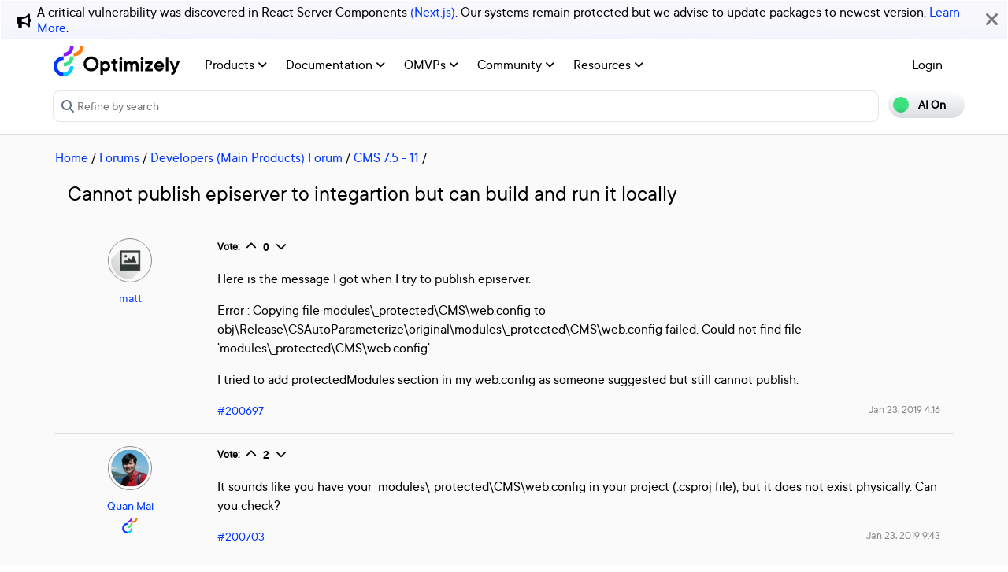

--- FILE ---
content_type: text/html; charset=utf-8
request_url: https://world.optimizely.com/forum/developer-forum/CMS/Thread-Container/2019/1/cannot-publish-episerver-to-integartion-but-can-build-and-run-it-locally/
body_size: 11910
content:
<!DOCTYPE HTML>
<html>

<head>
    <title>Cannot publish episerver to integartion but can build and run it </title>
    <meta charset="utf-8" />
    <meta name="viewport" content="width=device-width, initial-scale=1" />
    <meta name="google-site-verification" content="8tlr92NpE51Kkn8Q7LrWRfaDZTqw7uRYKpVJitbzLwA" />
    <link rel="shortcut icon" href="/favicon.ico" />
    <meta name="robots" content="index, follow, max-image-preview:large, max-snippet:-1, max-video-preview:-1">
    <meta property="article:published_time" content="2019-01-23T04:16:29.0000000" />
<meta property="article:author" content="matt matt" />
<meta property="og:title" content="Cannot publish episerver to integartion but can build and run it locally" />
<meta property="og:description" content="" />
<meta property="og:type" content="article" />
<meta property="og:site_name" content="Optimizely World" />
<meta property="og:image" content="https://world.optimizely.com/resources/images/SocialShareImage.jpg" />
<meta property="twitter:card" content="summary" />
<meta property="twitter:title" content="Cannot publish episerver to integartion but can build and run it locally" />
<meta property="twitter:description" content="" />
<meta property="twitter:image" content="https://world.optimizely.com/resources/images/SocialShareImage.jpg" />
<meta property="og:image:type" content="image/png" />


    <!-- Google Tag Manager -->
    <script>
        (function(w,d,s,l,i){w[l]=w[l]||[];w[l].push({'gtm.start':
        new Date().getTime(),event:'gtm.js'});var f=d.getElementsByTagName(s)[0],
        j=d.createElement(s),dl=l!='dataLayer'?'&l='+l:'';j.async=true;j.src=
        'https://www.googletagmanager.com/gtm.js?id='+i+dl;f.parentNode.insertBefore(j,f);
        })(window,document,'script','dataLayer','GTM-T8MLBF');</script>
    <!-- End Google Tag Manager -->

    <link rel="stylesheet" href="https://stackpath.bootstrapcdn.com/bootstrap/4.1.3/css/bootstrap.min.css" integrity="sha384-MCw98/SFnGE8fJT3GXwEOngsV7Zt27NXFoaoApmYm81iuXoPkFOJwJ8ERdknLPMO" crossorigin="anonymous">

    <link rel="stylesheet" href="https://cdnjs.cloudflare.com/ajax/libs/font-awesome/6.5.1/css/all.min.css" integrity="sha512-DTOQO9RWCH3ppGqcWaEA1BIZOC6xxalwEsw9c2QQeAIftl+Vegovlnee1c9QX4TctnWMn13TZye+giMm8e2LwA==" crossorigin="anonymous" referrerpolicy="no-referrer" />
    <link rel="stylesheet" href="/css/common.css" />
    <link rel="stylesheet" href="/css/nav.css" />
    <script src="https://ajax.googleapis.com/ajax/libs/jquery/3.3.1/jquery.min.js"></script>
    <script src="https://code.jquery.com/jquery-migrate-3.0.0.min.js"></script>
    <script src="https://cdnjs.cloudflare.com/ajax/libs/popper.js/1.12.9/umd/popper.min.js" integrity="sha384-ApNbgh9B+Y1QKtv3Rn7W3mgPxhU9K/ScQsAP7hUibX39j7fakFPskvXusvfa0b4Q" crossorigin="anonymous"></script>

    <script src="https://maxcdn.bootstrapcdn.com/bootstrap/4.0.0/js/bootstrap.min.js" integrity="sha384-JZR6Spejh4U02d8jOt6vLEHfe/JQGiRRSQQxSfFWpi1MquVdAyjUar5+76PVCmYl" crossorigin="anonymous"></script>
    <link rel="stylesheet" href="https://cdn.datatables.net/1.11.2/css/dataTables.bootstrap4.min.css">
    <link rel="stylesheet" type="text/css" href="https://cdn.datatables.net/v/bs4/dt-1.11.5/b-2.2.2/b-colvis-2.2.2/b-html5-2.2.2/datatables.min.css" />
    <script type="text/javascript" src="https://cdn.datatables.net/v/bs4/dt-1.11.5/b-2.2.2/b-colvis-2.2.2/b-html5-2.2.2/datatables.min.js"></script>

    <link rel="stylesheet" href="https://ajax.googleapis.com/ajax/libs/jqueryui/1.12.1/themes/smoothness/jquery-ui.css">
    <script src="https://ajax.googleapis.com/ajax/libs/jqueryui/1.12.1/jquery-ui.min.js"></script>
    <script src="https://cdnjs.cloudflare.com/ajax/libs/jqueryui/1.12.1/jquery-ui.js" integrity="sha256-T0Vest3yCU7pafRw9r+settMBX6JkKN06dqBnpQ8d30=" crossorigin="anonymous"></script>
    <script src="https://cdnjs.cloudflare.com/ajax/libs/jquery.blockUI/2.70/jquery.blockUI.min.js" integrity="sha256-9wRM03dUw6ABCs+AU69WbK33oktrlXamEXMvxUaF+KU=" crossorigin="anonymous"></script>
    <script src="https://cdnjs.cloudflare.com/ajax/libs/jquery-validate/1.19.0/jquery.validate.min.js" integrity="sha256-bu/BP02YMudBc96kI7yklc639Mu4iKGUNNcam8D2nLc=" crossorigin="anonymous"></script>
    <script src="https://cdnjs.cloudflare.com/ajax/libs/jquery.rateit/1.1.1/jquery.rateit.min.js" integrity="sha256-I9babusfDLRKQ737s9uZMB/gZ7xMAtECgnhlrGPvRQ8=" crossorigin="anonymous"></script>
    <link rel="stylesheet" href="/clientresources/highlightjs/10.0.2/styles/vs2015.css">

    <link rel="stylesheet" href="/minified/css/wip.min.css" />
    <link rel="stylesheet" href="/minified/css/swagger.min.css" />
    <link rel="stylesheet" href="/scripts/jquery/css/smoothness/jquery-ui-1.10.4.custom.css" />
    
    <script src="/clientresources/highlightjs/10.0.2/highlight.pack.js"></script>
    <script src="/minified/js/scripts/Custom.min.js"></script>
    <script src="https://cdn.optimizely.com/public/5935064/s/world.js"></script>
    <script>
!function(T,l,y){var S=T.location,k="script",D="instrumentationKey",C="ingestionendpoint",I="disableExceptionTracking",E="ai.device.",b="toLowerCase",w="crossOrigin",N="POST",e="appInsightsSDK",t=y.name||"appInsights";(y.name||T[e])&&(T[e]=t);var n=T[t]||function(d){var g=!1,f=!1,m={initialize:!0,queue:[],sv:"5",version:2,config:d};function v(e,t){var n={},a="Browser";return n[E+"id"]=a[b](),n[E+"type"]=a,n["ai.operation.name"]=S&&S.pathname||"_unknown_",n["ai.internal.sdkVersion"]="javascript:snippet_"+(m.sv||m.version),{time:function(){var e=new Date;function t(e){var t=""+e;return 1===t.length&&(t="0"+t),t}return e.getUTCFullYear()+"-"+t(1+e.getUTCMonth())+"-"+t(e.getUTCDate())+"T"+t(e.getUTCHours())+":"+t(e.getUTCMinutes())+":"+t(e.getUTCSeconds())+"."+((e.getUTCMilliseconds()/1e3).toFixed(3)+"").slice(2,5)+"Z"}(),iKey:e,name:"Microsoft.ApplicationInsights."+e.replace(/-/g,"")+"."+t,sampleRate:100,tags:n,data:{baseData:{ver:2}}}}var h=d.url||y.src;if(h){function a(e){var t,n,a,i,r,o,s,c,u,p,l;g=!0,m.queue=[],f||(f=!0,t=h,s=function(){var e={},t=d.connectionString;if(t)for(var n=t.split(";"),a=0;a<n.length;a++){var i=n[a].split("=");2===i.length&&(e[i[0][b]()]=i[1])}if(!e[C]){var r=e.endpointsuffix,o=r?e.location:null;e[C]="https://"+(o?o+".":"")+"dc."+(r||"services.visualstudio.com")}return e}(),c=s[D]||d[D]||"",u=s[C],p=u?u+"/v2/track":d.endpointUrl,(l=[]).push((n="SDK LOAD Failure: Failed to load Application Insights SDK script (See stack for details)",a=t,i=p,(o=(r=v(c,"Exception")).data).baseType="ExceptionData",o.baseData.exceptions=[{typeName:"SDKLoadFailed",message:n.replace(/\./g,"-"),hasFullStack:!1,stack:n+"\nSnippet failed to load ["+a+"] -- Telemetry is disabled\nHelp Link: https://go.microsoft.com/fwlink/?linkid=2128109\nHost: "+(S&&S.pathname||"_unknown_")+"\nEndpoint: "+i,parsedStack:[]}],r)),l.push(function(e,t,n,a){var i=v(c,"Message"),r=i.data;r.baseType="MessageData";var o=r.baseData;return o.message='AI (Internal): 99 message:"'+("SDK LOAD Failure: Failed to load Application Insights SDK script (See stack for details) ("+n+")").replace(/\"/g,"")+'"',o.properties={endpoint:a},i}(0,0,t,p)),function(e,t){if(JSON){var n=T.fetch;if(n&&!y.useXhr)n(t,{method:N,body:JSON.stringify(e),mode:"cors"});else if(XMLHttpRequest){var a=new XMLHttpRequest;a.open(N,t),a.setRequestHeader("Content-type","application/json"),a.send(JSON.stringify(e))}}}(l,p))}function i(e,t){f||setTimeout(function(){!t&&m.core||a()},500)}var e=function(){var n=l.createElement(k);n.src=h;var e=y[w];return!e&&""!==e||"undefined"==n[w]||(n[w]=e),n.onload=i,n.onerror=a,n.onreadystatechange=function(e,t){"loaded"!==n.readyState&&"complete"!==n.readyState||i(0,t)},n}();y.ld<0?l.getElementsByTagName("head")[0].appendChild(e):setTimeout(function(){l.getElementsByTagName(k)[0].parentNode.appendChild(e)},y.ld||0)}try{m.cookie=l.cookie}catch(p){}function t(e){for(;e.length;)!function(t){m[t]=function(){var e=arguments;g||m.queue.push(function(){m[t].apply(m,e)})}}(e.pop())}var n="track",r="TrackPage",o="TrackEvent";t([n+"Event",n+"PageView",n+"Exception",n+"Trace",n+"DependencyData",n+"Metric",n+"PageViewPerformance","start"+r,"stop"+r,"start"+o,"stop"+o,"addTelemetryInitializer","setAuthenticatedUserContext","clearAuthenticatedUserContext","flush"]),m.SeverityLevel={Verbose:0,Information:1,Warning:2,Error:3,Critical:4};var s=(d.extensionConfig||{}).ApplicationInsightsAnalytics||{};if(!0!==d[I]&&!0!==s[I]){var c="onerror";t(["_"+c]);var u=T[c];T[c]=function(e,t,n,a,i){var r=u&&u(e,t,n,a,i);return!0!==r&&m["_"+c]({message:e,url:t,lineNumber:n,columnNumber:a,error:i}),r},d.autoExceptionInstrumented=!0}return m}(y.cfg);function a(){y.onInit&&y.onInit(n)}(T[t]=n).queue&&0===n.queue.length?(n.queue.push(a),n.trackPageView({})):a()}(window,document,{src: "https://js.monitor.azure.com/scripts/b/ai.2.gbl.min.js", crossOrigin: "anonymous", cfg: {instrumentationKey: 'c906a8b8-709c-495a-960b-9b4a5a16d889', disableCookiesUsage: false }});
</script>


</head>

<body>
    <!-- Google Tag Manager (noscript) -->
    <noscript>
        <iframe src="https://www.googletagmanager.com/ns.html?id=GTM-T8MLBF"
                height="0" width="0" style="display:none;visibility:hidden"></iframe>
    </noscript>
    <!-- End Google Tag Manager (noscript) -->

    <a name="top"></a>
    
    


<gen-search-widget configId="fb512777-8851-4d57-bfd5-bbd37933da61" triggerId="searchWidgetTrigger"></gen-search-widget>

        <div id="global-announcement">            
            <div class="content">
                    <div class="iconContainer">
                        <div class="icon fas fa-bullhorn"></div>
                    </div>
                <p>A critical vulnerability was discovered in React Server Components <a href="https://react.dev/blog/2025/12/03/critical-security-vulnerability-in-react-server-components">(Next.js)</a>. Our systems remain protected but we advise to update packages to newest version. <a href="https://blog.cloudflare.com/waf-rules-react-vulnerability/">Learn More</a>.&nbsp;</p>
            </div>
            <div class="bg"></div>
            <div class="close"><i class="fa fa-times" aria-hidden="true"></i></div>
        </div>
<style>
    .world-oui-dropdown-children {
        display: none;
        z-index: 999;
        position: absolute;        
        margin-top: 2px;
        margin-bottom: 2px;
        border-radius: var(--border-radius);
        box-shadow: rgba(0, 0, 0, 0.1) 0px 2px 3px;
        inset: 0px auto auto 0px;
        transform: translate3d(0px, 40px, 0px);
    }

    .show {
        display: block;
    }

    .oui-dropdown__item{
        margin-bottom: 0px !important;
        padding: 0px !important;
    }
</style>

<div id="main-header" class="globalAnnouncementOffset">
    <div class="container">
        <div class="row">
            <div class="col-12 px-0">
                <nav class="navbar navbar-expand-lg navbar-light" id="main-menu">
                    <a class="navbar-brand py-2 pr-32 pl-0 " href="/">
                                <img src="/globalassets/startpage/optimizely_logo_full-color_dark_trim.svg" alt="Optimizely Logo" />
                    </a>
                    <!-- Brand and toggle get grouped for better mobile display -->
                    <button class="navbar-toggler" type="button" data-toggle="collapse" data-target="#navbarSupportedContent" aria-controls="navbarSupportedContent" aria-expanded="false" aria-label="Toggle navigation">
                        <span>
                            <i class="fa fa-bars"></i>
                        </span>
                    </button>

                    <!-- Collect the nav links, forms, and other content for toggling -->
                    <div class="collapse navbar-collapse" id="navbarSupportedContent">
                        <ul class="navbar-nav mr-auto">
                                <li class="d-none"></li>
                                        <li class="nav-item dropdown">
                                            <a class="opti-tertiary-fiord d-inline-block" href="/products/" target="">
                                                Products
                                                    <!-- Navigation button only displays when lv1 has lv2 children -->
                                                    <span class="fa fa-angle-down lgScrCaret"></span>
                                            </a>

                                                    <span id="-1" class="fa fa-angle-down float-right smScrCaret px-3 py-3 clickable" data-toggle="dropdown" role="button" aria-haspopup="true" aria-expanded="false"></span>
                                                    <ul class="dropdown-menu second" aria-labelledby="-1">
                                                            <li class="nav-item dropdown">
                                                                <a href="/products/contentmarketing/overview/" target="">
                                                                    Content Marketing Platform
                                                                        <!-- Navigation button only displays on desktop when lv2 has lv3 children -->
                                                                        <span class="fa fa-angle-right lgScrCaret" data-toggle="dropdown"></span>
                                                                </a>
                                                                        <ul class="dropdown-menu third">
                                                                                <li class="nav-item"><a href="/products/contentmarketing/overview/" target="">Overview</a></li>
                                                                                <li class="nav-item"><a href="/products/contentmarketing/features/" target="">Features</a></li>
                                                                        </ul>
                                                            </li>
                                                            <li class="nav-item dropdown">
                                                                <a href="/products/cms/overview/" target="">
                                                                    Content Management System
                                                                        <!-- Navigation button only displays on desktop when lv2 has lv3 children -->
                                                                        <span class="fa fa-angle-right lgScrCaret" data-toggle="dropdown"></span>
                                                                </a>
                                                                        <ul class="dropdown-menu third">
                                                                                <li class="nav-item"><a href="/products/cms/overview/" target="">Overview</a></li>
                                                                                <li class="nav-item"><a href="/products/cms/saas/" target="">SaaS CMS</a></li>
                                                                        </ul>
                                                            </li>
                                                            <li class="nav-item dropdown">
                                                                <a href="https://world.optimizely.com/products/#commerceconnect" target="">
                                                                    Commerce Connect
                                                                </a>
                                                            </li>
                                                            <li class="nav-item dropdown">
                                                                <a href="https://world.optimizely.com/products/#configuredcommerce" target="">
                                                                    Configured Commerce
                                                                </a>
                                                            </li>
                                                            <li class="nav-item dropdown">
                                                                <a href="/products/web-experimentation/overview/" target="">
                                                                    Web Experimentation
                                                                        <!-- Navigation button only displays on desktop when lv2 has lv3 children -->
                                                                        <span class="fa fa-angle-right lgScrCaret" data-toggle="dropdown"></span>
                                                                </a>
                                                                        <ul class="dropdown-menu third">
                                                                                <li class="nav-item"><a href="/products/web-experimentation/overview/" target="">Overview</a></li>
                                                                                <li class="nav-item"><a href="/products/web-experimentation/features/" target="">Features</a></li>
                                                                        </ul>
                                                            </li>
                                                            <li class="nav-item dropdown">
                                                                <a href="/products/feature-experimentation/overview/" target="">
                                                                    Feature Experimentation
                                                                        <!-- Navigation button only displays on desktop when lv2 has lv3 children -->
                                                                        <span class="fa fa-angle-right lgScrCaret" data-toggle="dropdown"></span>
                                                                </a>
                                                                        <ul class="dropdown-menu third">
                                                                                <li class="nav-item"><a href="/products/feature-experimentation/overview/" target="">Overview</a></li>
                                                                                <li class="nav-item"><a href="/products/feature-experimentation/features/" target="">Features</a></li>
                                                                        </ul>
                                                            </li>
                                                            <li class="nav-item dropdown">
                                                                <a href="https://world.optimizely.com/products/#odp" target="">
                                                                    Data Platform
                                                                </a>
                                                            </li>
                                                            <li class="nav-item dropdown">
                                                                <a href="/products/skillset/" target="">
                                                                    Product skillset
                                                                </a>
                                                            </li>
                                                            <li class="nav-item dropdown">
                                                                <a href="https://www.optimizely.com/product-updates/" target="">
                                                                    Product roadmap
                                                                </a>
                                                            </li>
                                                            <li class="nav-item dropdown">
                                                                <a href="/products/product-migration/" target="">
                                                                    Product migration
                                                                </a>
                                                            </li>
                                                    </ul>
                                        </li>
                                        <li class="nav-item dropdown">
                                            <a class="opti-tertiary-fiord d-inline-block" href="https://docs.developers.optimizely.com/" target="_blank">
                                                Documentation
                                                    <!-- Navigation button only displays when lv1 has lv2 children -->
                                                    <span class="fa fa-angle-down lgScrCaret"></span>
                                            </a>

                                                    <span id="-1" class="fa fa-angle-down float-right smScrCaret px-3 py-3 clickable" data-toggle="dropdown" role="button" aria-haspopup="true" aria-expanded="false"></span>
                                                    <ul class="dropdown-menu second" aria-labelledby="-1">
                                                            <li class="nav-item dropdown">
                                                                <a href="https://docs.developers.optimizely.com/" target="_blank">
                                                                    Developer guides
                                                                </a>
                                                            </li>
                                                            <li class="nav-item dropdown">
                                                                <a href="https://support.optimizely.com/hc/en-us" target="_blank">
                                                                    User guide
                                                                </a>
                                                            </li>
                                                            <li class="nav-item dropdown">
                                                                <a href="/documentation/class-libraries/" target="">
                                                                    APIs and libraries
                                                                        <!-- Navigation button only displays on desktop when lv2 has lv3 children -->
                                                                        <span class="fa fa-angle-right lgScrCaret" data-toggle="dropdown"></span>
                                                                </a>
                                                                        <ul class="dropdown-menu third">
                                                                                <li class="nav-item"><a href="/documentation/class-libraries/cms/" target="">Content Management System</a></li>
                                                                                <li class="nav-item"><a href="/documentation/class-libraries/commerce/" target="">Commerce Connect</a></li>
                                                                                <li class="nav-item"><a href="/documentation/class-libraries/campaign/" target="">Campaign</a></li>
                                                                                <li class="nav-item"><a href="/documentation/class-libraries/search-navigation/" target="">Search &amp; Navigation</a></li>
                                                                                <li class="nav-item"><a href="/documentation/class-libraries/community-api/" target="">Community API</a></li>
                                                                                <li class="nav-item"><a href="/documentation/class-libraries/rest-apis/" target="">REST APIs</a></li>
                                                                        </ul>
                                                            </li>
                                                            <li class="nav-item dropdown">
                                                                <a href="https://support.optimizely.com/hc/en-us/articles/11296547622669-Release-notes-by-product" target="_blank">
                                                                    Releases
                                                                </a>
                                                            </li>
                                                            <li class="nav-item dropdown">
                                                                <a href="https://docs.developers.optimizely.com/content-cloud/v12.0.0-content-cloud/docs/upgrading-to-content-cloud-cms-12" target="_blank">
                                                                    Upgrading
                                                                        <!-- Navigation button only displays on desktop when lv2 has lv3 children -->
                                                                        <span class="fa fa-angle-right lgScrCaret" data-toggle="dropdown"></span>
                                                                </a>
                                                                        <ul class="dropdown-menu third">
                                                                                <li class="nav-item"><a href="https://docs.developers.optimizely.com/content-cloud/" target="_blank">Content Management System</a></li>
                                                                                <li class="nav-item"><a href="https://docs.developers.optimizely.com/commerce" target="_blank">Commerce Connect</a></li>
                                                                                <li class="nav-item"><a href="https://docs.developers.optimizely.com/digital-experience-platform/v1.1.0-search-and-navigation/docs" target="_blank">Search &amp; Navigation</a></li>
                                                                                <li class="nav-item"><a href="https://docs.developers.optimizely.com/content-cloud/v1.2.0-forms/docs" target="_blank">Forms</a></li>
                                                                                <li class="nav-item"><a href="https://docs.developers.optimizely.com/personalization/v1.1.0-personalization/docs" target="_blank">Personalization</a></li>
                                                                                <li class="nav-item"><a href="https://docs.developers.optimizely.com/commerce/v1.3.0-service-api-developer-guide/docs" target="_blank">Service API</a></li>
                                                                        </ul>
                                                            </li>
                                                    </ul>
                                        </li>
                                        <li class="nav-item dropdown">
                                            <a class="opti-tertiary-fiord d-inline-block" href="/community/omvp/" target="">
                                                OMVPs
                                                    <!-- Navigation button only displays when lv1 has lv2 children -->
                                                    <span class="fa fa-angle-down lgScrCaret"></span>
                                            </a>

                                                    <span id="-1" class="fa fa-angle-down float-right smScrCaret px-3 py-3 clickable" data-toggle="dropdown" role="button" aria-haspopup="true" aria-expanded="false"></span>
                                                    <ul class="dropdown-menu second" aria-labelledby="-1">
                                                            <li class="nav-item dropdown">
                                                                <a href="/community/omvp/become-a-member/" target="">
                                                                    Become a member
                                                                </a>
                                                            </li>
                                                            <li class="nav-item dropdown">
                                                                <a href="/community/omvp/benefits/" target="">
                                                                    Benefits
                                                                </a>
                                                            </li>
                                                            <li class="nav-item dropdown">
                                                                <a href="/community/omvp/events/" target="">
                                                                    OMVP events
                                                                </a>
                                                            </li>
                                                            <li class="nav-item dropdown">
                                                                <a href="/community/omvp/members/" target="">
                                                                    OMVP members
                                                                </a>
                                                            </li>
                                                            <li class="nav-item dropdown">
                                                                <a href="/community/omvp/application-and-nomination/" target="">
                                                                    Application and nomination
                                                                </a>
                                                            </li>
                                                            <li class="nav-item dropdown">
                                                                <a href="/community/omvp/badges/" target="">
                                                                    Digital badges
                                                                </a>
                                                            </li>
                                                    </ul>
                                        </li>
                                        <li class="nav-item dropdown">
                                            <a class="opti-tertiary-fiord d-inline-block" href="/community/" target="">
                                                Community
                                                    <!-- Navigation button only displays when lv1 has lv2 children -->
                                                    <span class="fa fa-angle-down lgScrCaret"></span>
                                            </a>

                                                    <span id="-1" class="fa fa-angle-down float-right smScrCaret px-3 py-3 clickable" data-toggle="dropdown" role="button" aria-haspopup="true" aria-expanded="false"></span>
                                                    <ul class="dropdown-menu second" aria-labelledby="-1">
                                                            <li class="nav-item dropdown">
                                                                <a href="https://www.optimizely.com/local-dev-meetups/" target="_blank">
                                                                    Events
                                                                </a>
                                                            </li>
                                                            <li class="nav-item dropdown">
                                                                <a href="/community/updates/" target="">
                                                                    Developer updates
                                                                </a>
                                                            </li>
                                                            <li class="nav-item dropdown">
                                                                <a href="/community/optimizely-dev-happy-hours/happy-hour-us/" target="">
                                                                    Happy hours
                                                                </a>
                                                            </li>
                                                            <li class="nav-item dropdown">
                                                                <a href="/forum/" target="">
                                                                    Forums
                                                                </a>
                                                            </li>
                                                            <li class="nav-item dropdown">
                                                                <a href="/blogs/" target="">
                                                                    Blogs
                                                                </a>
                                                            </li>
                                                            <li class="nav-item dropdown">
                                                                <a href="https://join.slack.com/t/optimizely-community/shared_invite/zt-2nkth5i5c-oFVarlrwAUyyQofKWDjsqw" target="_blank">
                                                                    Slack
                                                                </a>
                                                            </li>
                                                            <li class="nav-item dropdown">
                                                                <a href="https://feedback.optimizely.com/" target="_blank">
                                                                    Product feedback
                                                                </a>
                                                            </li>
                                                            <li class="nav-item dropdown">
                                                                <a href="/community/community-recognition-program/" target="">
                                                                    Community recognition program
                                                                </a>
                                                            </li>
                                                    </ul>
                                        </li>
                                        <li class="nav-item dropdown">
                                            <a class="opti-tertiary-fiord d-inline-block" href="/" target="">
                                                Resources
                                                    <!-- Navigation button only displays when lv1 has lv2 children -->
                                                    <span class="fa fa-angle-down lgScrCaret"></span>
                                            </a>

                                                    <span id="-1" class="fa fa-angle-down float-right smScrCaret px-3 py-3 clickable" data-toggle="dropdown" role="button" aria-haspopup="true" aria-expanded="false"></span>
                                                    <ul class="dropdown-menu second" aria-labelledby="-1">
                                                            <li class="nav-item dropdown">
                                                                <a href="https://nuget.optimizely.com/" target="_blank">
                                                                    Optimizely Nuget feed
                                                                </a>
                                                            </li>
                                                            <li class="nav-item dropdown">
                                                                <a href="/resources/net/" target="">
                                                                    .NET
                                                                        <!-- Navigation button only displays on desktop when lv2 has lv3 children -->
                                                                        <span class="fa fa-angle-right lgScrCaret" data-toggle="dropdown"></span>
                                                                </a>
                                                                        <ul class="dropdown-menu third">
                                                                                <li class="nav-item"><a href="/resources/net/about/" target="">About .NET</a></li>
                                                                                <li class="nav-item"><a href="/resources/net/upgrading/" target="">Why upgrade?</a></li>
                                                                        </ul>
                                                            </li>
                                                            <li class="nav-item dropdown">
                                                                <a href="https://www.optimizely.com/support/education/" target="_blank">
                                                                    Education
                                                                        <!-- Navigation button only displays on desktop when lv2 has lv3 children -->
                                                                        <span class="fa fa-angle-right lgScrCaret" data-toggle="dropdown"></span>
                                                                </a>
                                                                        <ul class="dropdown-menu third">
                                                                                <li class="nav-item"><a href="https://academy.optimizely.com/student/catalog/list?category_ids=30769-live-training" target="_blank">Live Training</a></li>
                                                                                <li class="nav-item"><a href="https://academy.optimizely.com/student/catalog/list?category_ids=32836-work-smarter-webinars" target="_blank">Work Smarter</a></li>
                                                                                <li class="nav-item"><a href="https://academy.optimizely.com/student/catalog/list?category_ids=36095-masterclasses" target="_blank">Masterclasses</a></li>
                                                                                <li class="nav-item"><a href="https://www.optimizely.com/support/education/certification/" target="_blank">Certification</a></li>
                                                                                <li class="nav-item"><a href="/education/sme/" target="">SME program</a></li>
                                                                        </ul>
                                                            </li>
                                                            <li class="nav-item dropdown">
                                                                <a href="/resources/videos/" target="">
                                                                    Videos
                                                                </a>
                                                            </li>
                                                            <li class="nav-item dropdown">
                                                                <a href="/support/" target="">
                                                                    Support
                                                                </a>
                                                            </li>
                                                    </ul>
                                        </li>
                        </ul>
                        <div class="form-inline" id="authen-items">
<ul class="navbar-nav mr-auto">    
    <li class="nav-item">
        <a class="opti-tertiary-fiord" href="/WorldAccount/OptiIDLogIn/">Login</a>
    </li>
</ul>
                        </div>
                    </div><!-- /.navbar-collapse -->
                </nav>
            </div>
        </div>

        <div class="row">
            <div class="col-lg-11 col-md-10 col-sm-9 col-xs-8 col-6 px-0" id="main-search">
<form action="/Search" class="form navbar-search" method="get">                    <input id="sectionFilter" type="hidden" name="sectionFilter" value="" />
                    <label class="sr-only" for="inlineFormInputGroup">Search...</label>
                    <div class="input-group mb-3" id="top-search">
                        <div class="input-group-prepend">
                            <button id="dd-filter" class="btn dropdown-toggle" data-toggle="dropdown" aria-haspopup="true" aria-expanded="false">
                                <span class='fas fa-filter font-0875 color-666'></span>
                                All Content
                            </button>
                            <div class="dropdown-menu">
                                <a class="dropdown-item clickable">All Content</a>
                                <a class="dropdown-item clickable">Documentation</a>
                                <a class="dropdown-item clickable">Forums</a>
                                <a class="dropdown-item clickable">User Guide</a>
                                <a class="dropdown-item clickable">Support Help Center</a>
                                <a class="dropdown-item clickable">Blogs</a>
                                <a class="dropdown-item clickable">Releases</a>
                                <a class="dropdown-item clickable">Bug List</a>
                                <a class="dropdown-item clickable">Class libraries</a>
                                <div role="separator" class="dropdown-divider"></div>
                                <a class="dropdown-item clickable">People</a>
                            </div>
                        </div>
                        <input type="text" name="searchQuery" class="form-control" id="inlineFormInputGroup" placeholder="Search World" style="background-color:#F5F3F1;border-color:#ddd" />
                        <div class="input-group-append">
                            <button class="btn btn-primary" id="epi-search"><span class="fa fa-search"></span></button>
                        </div>
                    </div>
</form>
                <div class="newSearch">
                    <input placeholder="Refine by search" id="searchWidgetTrigger" />
                    <span class="fa fa-search"></span>
                </div>
            </div>
            <div class="col-lg-1 col-md-2 col-sm-3 col-xs-4 col-6 px-0" id="search-toggle-container">
                <span class="search-toggle"><span class="ai">AI On</span><span class="normal">AI Off</span></span>
            </div>
        </div>
    </div>
</div>


<!-- BreadCrumbs section -->

    <div class="container">
        <div class="row">
            <div class="col-12 font-1125 my-3" id="breadcrumbs">
                <span><a href="/">Home</a> / </span>
                            <a href="/forum/">Forums</a>
                         /
                            <a href="/forum/latest-forum-posts/">Developers (Main Products) Forum</a>
                         /
                            <a href="/forum/developer-forum/CMS/">CMS 7.5 - 11</a>
                         /
            </div>
        </div>
    </div>

<script>
    jQuery('#top-search a.dropdown-item').click(function (e) {
        var curTxt = e.target.innerText;
        jQuery('#dd-filter').html("<span class='fas fa-filter font-0875 color-666'></span> " + curTxt);
        if (curTxt == 'All Content') {
            jQuery('#inlineFormInputGroup').attr('placeholder', 'Search all types of content');
        } else {

            jQuery('#inlineFormInputGroup').attr('placeholder', 'Search in ' + e.target.innerText);
        }
        jQuery('#sectionFilter').val(e.target.innerText);
    });
    jQuery('#inlineFormInputGroup').keypress(function (e) {
        if (e.which == 13) jQuery('#epi-search').click();
    })
    jQuery(function () {
        jQuery("#inlineFormInputGroup").autocomplete({
            source: function (request, response) {
                jQuery.ajax({
                    url: "/find_v2/_autocomplete?prefix=" + encodeURIComponent(request.term) + "&size=5",
                    success: function (data) {
                        response(jQuery.map(data.hits, function (item) {
                            return {
                                label: item.query,
                                value: item.query
                            };
                        }));
                    }
                });
            },
            minLength: 2
        });
    });
</script>


    <div class="body-container">
        

<div class="container">
    <div class="row">
        <div class="col-12">
            <!-- Thread's name -->
            <h2 class="mt-0 mb-4">Cannot publish episerver to integartion but can build and run it locally</h2>
        </div>

        <div class="forum-thread">
            <!-- Author display -->
            <div class="col-12 col-lg-2 mb-32">
                <!-- Author's avatar -->
                <div class="col-3 col-lg-12 text-center mb-2">
                    <!-- Display User Avatar for thread -->                    
                    <img src="/globalassets/useravatars/userunknown.jpg/MediumThumbnail" class="avatarImgRoundBrd" alt="matt" title="matt" />
                </div>

                <!-- Author's profile link -->
                <div class="forum-author text-left text-lg-center col-9 col-lg-12">
                    <a title="Go to matt's page" href="/System/Users-and-profiles/Community-Profile-Card/?userId=900922c4-48c2-4056-a4cc-e403dac3fd31">matt</a>
                        <div>
                        </div>
                </div>
            </div>
            <div class="col-12 col-lg-10">
                <div class="comment-holder" id="200697">
                    <!-- Voting section -->
                    <div class="mb-3 font-0875 forum-feature">
                        <b class="d-none d-lg-inline-block">Vote:</b>
                        <div id="900922c4-48c2-4056-a4cc-e403dac3fd31|200697" class="upvote voteWrapper d-inline-block align-text-top">
                            <a class="upvote fa fa-chevron-up"></a>
                            <span class="count">&nbsp;</span>
                            <a class="downvote fa fa-chevron-down"></a>
                        </div>

                    </div>

                    <!-- Mainbody of thread content -->
                    <div class="clearfix bodyPost">
                        
<p>Here is the message I got when I try to publish episerver.</p>
<p>Error : Copying file modules\_protected\CMS\web.config to obj\Release\CSAutoParameterize\original\modules\_protected\CMS\web.config failed. Could not find file 'modules\_protected\CMS\web.config'.</p>
<p>I tried to add&nbsp;protectedModules section in my web.config as someone suggested but still cannot publish.</p>
                    </div>

                    <div class="my-3">
                    </div>

                    <span class="smalltext float-left" style="color:gray"><a href="#200697">#200697</a></span>
                    <!-- Publish time and modification-->
                    <div align="right" class="blog-info-line">
                        Jan 23, 2019 4:16
                    </div>

                    <div class="clearfix"></div>


                    <div class="clearfix"></div>


                </div>
            </div>
        </div>
        
            <div class="forum-post">
                <div class="col-12 col-lg-2 mb-32">
                    <!-- Display User Avatar for thread -->
                    <div class="col-3 col-lg-12 text-center mb-2">                        
                        <img src="/globalassets/useravatars/9b7dad33-b57b-e011-a4b8-0018717a8c82.jpg/MediumThumbnail" class="avatarImgRoundBrd" alt="Quan Mai" title="Quan Mai" />
                    </div>

                    <!-- Author's profile link -->
                    <div class="postAuthorArea postAuthorInfo-Forum text-left text-lg-center col-9 col-lg-12">
                        <a title="Go to Quan Mai's page" href="/System/Users-and-profiles/Community-Profile-Card/?userId=9b7dad33-b57b-e011-a4b8-0018717a8c82">Quan Mai</a>
                        <div>
                                <div class="badges">
                                    <!-- Profile icon area -->
                                            <img src="/resources/images/certificates/Optimizely.png" title="Optimizely" width="20" height="20" style="vertical-align: central" />
                                </div>
                        </div>
                    </div>
                </div>

                <div class="col-12 col-lg-10">
                    <div class="comment-holder">
                        <div class="mb-3 align-text-top font-0875 forum-feature">

                            <!-- Voting section -->
                            <b class="d-none d-lg-inline-block">Vote:</b>
                            <div id="9b7dad33-b57b-e011-a4b8-0018717a8c82|200703" class="upvote voteWrapper d-inline-block align-text-top">
                                <a class="upvote fa fa-chevron-up"></a>
                                <span class="count">&nbsp;</span>
                                <a class="downvote fa fa-chevron-down"></a>
                            </div>

                        </div>

                        <!-- Main content of replier's post -->
                        <div class="clearfix bodyPost" id="200703">
                            
<p>It sounds like you have your&nbsp;<span>&nbsp;modules\_protected\CMS\web.config in your project (.csproj file), but it does not exist physically. Can you check?</span></p>
                        </div>
                        <span class="smalltext float-left" style="color:gray"><a href="#200703">#200703</a></span>
                        <!-- Publish time and modification-->
                        <div align="right" class="blog-info-line">
                            Jan 23, 2019 9:43
                        </div>
                    </div>


                    <div class="clearfix"></div>

                </div>
            </div>
            <div class="forum-post">
                <div class="col-12 col-lg-2 mb-32">
                    <!-- Display User Avatar for thread -->
                    <div class="col-3 col-lg-12 text-center mb-2">                        
                        <img src="/globalassets/useravatars/b8a75950-1020-e111-9d3b-0050568d002c.jpg/MediumThumbnail" class="avatarImgRoundBrd" alt="Scott Reed" title="Scott Reed" />
                    </div>

                    <!-- Author's profile link -->
                    <div class="postAuthorArea postAuthorInfo-Forum text-left text-lg-center col-9 col-lg-12">
                        <a title="Go to Scott Reed's page" href="/System/Users-and-profiles/Community-Profile-Card/?userId=2c44f6d2-f0a9-477e-bfb6-d0a9e49b8157">Scott Reed</a>
                        <div>
                                <div class="badges">
                                    <!-- Profile icon area -->
                                            <img src="/resources/images/certificates/OMVP.png" title="OMVP" width="20" height="20" style="vertical-align: central" />
                                            <img src="/resources/images/certificates/PaaS CMS Developer Certification.png" title="PaaS CMS Developer Certification" width="20" height="20" style="vertical-align: central" />
                                            <img src="/resources/images/certificates/Opal Administrator Certification.png" title="Opal Administrator Certification" width="20" height="20" style="vertical-align: central" />
                                            <img src="/resources/images/certificates/Opal Tools Certification.png" title="Opal Tools Certification" width="20" height="20" style="vertical-align: central" />
                                </div>
                        </div>
                    </div>
                </div>

                <div class="col-12 col-lg-10">
                    <div class="comment-holder">
                        <div class="mb-3 align-text-top font-0875 forum-feature">

                            <!-- Voting section -->
                            <b class="d-none d-lg-inline-block">Vote:</b>
                            <div id="2c44f6d2-f0a9-477e-bfb6-d0a9e49b8157|200755" class="upvote voteWrapper d-inline-block align-text-top">
                                <a class="upvote fa fa-chevron-up"></a>
                                <span class="count">&nbsp;</span>
                                <a class="downvote fa fa-chevron-down"></a>
                            </div>

                        </div>

                        <!-- Main content of replier's post -->
                        <div class="clearfix bodyPost" id="200755">
                            
<p>I second what Quan said. FYI I use&nbsp;<a href="https://marketplace.visualstudio.com/items?itemName=DavidGardiner.ShowMissingFiles">https://marketplace.visualstudio.com/items?itemName=DavidGardiner.ShowMissingFiles</a>&nbsp;which is a great way to check across the whole solution for this issue</p>
                        </div>
                        <span class="smalltext float-left" style="color:gray"><a href="#200755">#200755</a></span>
                        <!-- Publish time and modification-->
                        <div align="right" class="blog-info-line">
                            Jan 24, 2019 9:43
                        </div>
                    </div>


                    <div class="clearfix"></div>

                </div>
            </div>
            <div class="forum-post">
                <div class="col-12 col-lg-2 mb-32">
                    <!-- Display User Avatar for thread -->
                    <div class="col-3 col-lg-12 text-center mb-2">                        
                        <img src="/globalassets/useravatars/9127cdd8-f26f-dc11-8e6c-0018717a8c82.jpg/MediumThumbnail" class="avatarImgRoundBrd" alt="Henrik Fransas" title="Henrik Fransas" />
                    </div>

                    <!-- Author's profile link -->
                    <div class="postAuthorArea postAuthorInfo-Forum text-left text-lg-center col-9 col-lg-12">
                        <a title="Go to Henrik Fransas's page" href="/System/Users-and-profiles/Community-Profile-Card/?userId=9127cdd8-f26f-dc11-8e6c-0018717a8c82">Henrik Fransas</a>
                        <div>
                                <div class="badges">
                                    <!-- Profile icon area -->
                                </div>
                        </div>
                    </div>
                </div>

                <div class="col-12 col-lg-10">
                    <div class="comment-holder">
                        <div class="mb-3 align-text-top font-0875 forum-feature">

                            <!-- Voting section -->
                            <b class="d-none d-lg-inline-block">Vote:</b>
                            <div id="9127cdd8-f26f-dc11-8e6c-0018717a8c82|200762" class="upvote voteWrapper d-inline-block align-text-top">
                                <a class="upvote fa fa-chevron-up"></a>
                                <span class="count">&nbsp;</span>
                                <a class="downvote fa fa-chevron-down"></a>
                            </div>

                        </div>

                        <!-- Main content of replier's post -->
                        <div class="clearfix bodyPost" id="200762">
                            
<p>Did you find a solution for this?</p>
                        </div>
                        <span class="smalltext float-left" style="color:gray"><a href="#200762">#200762</a></span>
                        <!-- Publish time and modification-->
                        <div align="right" class="blog-info-line">
                            Jan 24, 2019 11:14
                        </div>
                    </div>


                    <div class="clearfix"></div>

                </div>
            </div>
    </div>
</div>

<div id="MainContentArea" class="container">
    <div id="ForumItem" class="row">
        <div class="col-12 mt-3">
                    <div class="text-right">
                        <a class="main-btn" href="/WorldAccount/OptiIDLogIn/">
                            Please login to post a reply
                            <span class="badge">
                                <span class="fa fa-reply"></span>
                            </span>
                        </a>
                    </div>
        </div>
    </div>
</div>

<div class="d-none comment-form">
<form action="/forum/developer-forum/CMS/Thread-Container/2019/1/cannot-publish-episerver-to-integartion-but-can-build-and-run-it-locally/SubmitComment" method="post">        <div class="bg-epi-gray mt-3 px-3 py-3 font-0875">
            <input type="hidden" name="postId" id="postId" />
                <div align="left" class="mrgTopBotSm" style="color: red"><i>* You are NOT allowed to include any hyperlinks in the post because your account hasn't associated to your company. User profile should be updated.</i></div>
            <textarea rows="5" name="body" class="form-control" placeholder="Write a comment..."></textarea>
            <div class="text-right">
                <button type="submit" id="submitComment" class="mt-2 cta-btn" name="btn">Submit</button>
                <button type="button" class='ml-2 mt-2 invert-btn' onclick="FallBack(this)">Cancel</button>
            </div>
        </div>
<input name="__RequestVerificationToken" type="hidden" value="CfDJ8CA9CwAcH1pOsnQ5DYv_SLaaJj-L1c4ETnaWFYyB5hXtLNI1jobbxOjTawWKG8GBbusg1tCtZdMjDw4NeXHeimRxEsSoiuGm94FZCt-iuNrRPVksUVtdpcMshq85o6WtmfQvXSiyppRKxLrOOIbsAiE" /></form></div>

<script type="text/javascript">
    jQuery(document).ready(function () {
        votingHandlerModule.init('00000000-0000-0000-0000-000000000000');
    });
</script>
<script type="text/javascript">
    console.log("hljs.highlightBlock");
    document.addEventListener('DOMContentLoaded', (event) => {
        document.querySelectorAll('code').forEach((block) => {
            hljs.highlightBlock(block);
        });
    });
</script>


    </div>

        <script>
            jQuery(this).scroll(function () {
                if (jQuery(this).scrollTop() > 100) {
                    jQuery('.backToTop').fadeIn();
                } else {
                    jQuery('.backToTop').fadeOut();
                }
            });
        </script>

    <a class="backToTop" href="#top" style="display: none;"><img src="/resources/images/chevron.png" alt="" title=""></a>
    <div class="clearfix"></div>

    
<footer class="py-3 mt-32">
    <div class="container">
        <div class="row">
            <a href="/" class="footerIcon">
                        <img src="/globalassets/startpage/optimizely_logo_icon.svg" alt="Optimizely Logo" />
            </a>
        </div>
    </div>

    <div class="container">
        <div class="row">
            <div class="w-100 footerNav">
                    <div class="block editorblock  col-12 col-lg-3">
                        <h3>About Optimizely</h3>
<ul>
<li><a title="episerver.com" href="https://www.Optimizely.com/" target="_blank" rel="noopener">Optimizely.com</a></li>
<li><a title="Optimizely Certification" href="https://www.optimizely.com/support/education/certification/" target="_blank" rel="noopener">Optimizely certification</a></li>
<li><a title="Job openings" href="https://careers.optimizely.com/" target="_blank" rel="noopener">Job openings</a></li>
<li><a href="https://license.episerver.com/">License center</a></li>
</ul>
                    </div>
                    <div class="block editorblock  col-12 col-lg-3">
                        <h3>Community</h3>
<ul>
<li><a href="/link/ed828821aeb74380ba334ce78ad022f5.aspx" title="OMVP program" rel="noopener">OMVP program</a></li>
<li><a href="/link/6246aaa0798a4d719dd57925e02ffdf0.aspx">Happy hours</a></li>
<li><a href="/link/641b1512405b405ca9ffd515aebb08ae.aspx" title="Forums">Forums</a></li>
<li><a href="/link/bccc323fc15e45259d7a934d1efb5d52.aspx" title="Blogs">Blogs</a></li>
<li><a href="https://join.slack.com/t/optimizely-community/shared_invite/zt-2nkth5i5c-oFVarlrwAUyyQofKWDjsqw" title="Slack" target="_blank" rel="noopener">Slack</a></li>
<li><a href="/link/4d2287b06a684a038587debf32cf3222.aspx">Product feedback</a></li>
</ul>
                    </div>
                    <div class="block editorblock  col-12 col-lg-3">
                        <h3>Learning resources</h3>
<ul>
<li><a href="https://www.optimizely.com/partners/portal/" title="Optimizely Partner Portal" target="_blank" rel="noopener">Partner portal</a></li>
<li><a href="/link/ce391d28abbd4a2cbcbb06319f3a5ffa.aspx" title="Developer guides">Developer guides</a></li>
<li><a href="https://support.optimizely.com/hc/en-us" title="Optimizely User Guide" target="_blank" rel="noopener">User guide</a></li>
<li><a href="/link/094aaffdc7a74bb0b331def859a08d83.aspx" title="Video tutorials">Video tutorials</a></li>
<li><a href="https://github.com/episerver" title="Episerver on GitHub" target="_blank" rel="noopener">GitHub</a></li>
<li><a href="https://www.optimizely.com/support/education/" title="Optimizely Education Services" target="_blank" rel="noopener">Optimizely Academy</a></li>
</ul>
                    </div>
                    <div class="block editorblock  col-12 col-lg-3">
                        <h3>Contact</h3>
<h4>Optimizely support</h4>
<p>See the <a title="Optimizely Support" href="/link/6ec15d46d8bb4d509ef8a6694f0ecb28.aspx">support page</a> for contact information.</p>
<h4>Feedback on Optimizely World</h4>
<div>If you&rsquo;d like to give feedback about this site, please <a class=" jsBtnFeedback" title="Feedback" href="mailto:epw@optimizely.com"><u><strong>click here</strong></u></a>. Thank you very much!</div>
                    </div>
            </div>
            
        </div>
    </div>
</footer>

<footer class="bottomRow">
    <div class="container">
        <div class="row">
            <div class="col">
                <ul>
                    <li>© Optimizely 2026</li>
                                <li><a title="About the Optmizely World site - community information and technical details" href="/about-optimizely-world/" target="_top">About Optimizely World</a></li>
                                <li><a href="https://www.optimizely.com/legal/privacy-notice/">Privacy notice</a></li>
                                <li><a href="https://www.optimizely.com/legal/website-terms-of-use/" target="_blank">Terms of use</a></li>
                                <li><a href="https://www.optimizely.com/trust-center" target="_blank">Trust center</a></li>
                                <li><a href="https://www.optimizely.com/compliance/" target="_blank">Compliance</a></li>
                                <li><a href="https://www.optimizely.com/legal/third-party-add-ons-platform-integration-terms/" target="_blank">3rd Party Integrations</a></li>
                </ul>
            </div>

                    <div class="col">
                        <ul>
                                <li><a class="icon" href="https://www.linkedin.com/company/optimizely/" target="_blank"></a></li>
                                <li><a class="icon" href="https://www.instagram.com/optimizely/" target="_blank"></a></li>
                                <li><a class="icon" href="https://www.youtube.com/user/optimizely" target="_blank"></a></li>
                                <li><a class="icon" href="https://www.facebook.com/optimizely" target="_blank"></a></li>
                        </ul>
                    </div>
        </div>
    </div>
</footer>
    <script defer="defer" src="/Util/Find/epi-util/find.js"></script>
<script>
document.addEventListener('DOMContentLoaded',function(){if(typeof FindApi === 'function'){var api = new FindApi();api.setApplicationUrl('/');api.setServiceApiBaseUrl('/find_v2/');api.processEventFromCurrentUri();api.bindWindowEvents();api.bindAClickEvent();api.sendBufferedEvents();}})
</script>


</body>

</html>